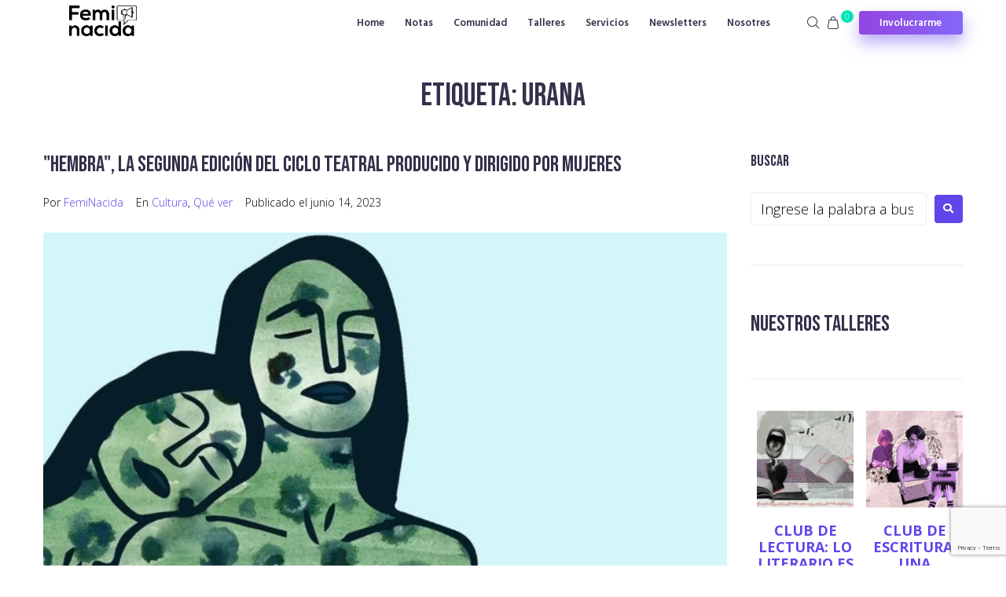

--- FILE ---
content_type: text/html; charset=utf-8
request_url: https://www.google.com/recaptcha/api2/anchor?ar=1&k=6LfeJhEoAAAAAATBmw9ytGQtb9y1lUe4KVIeAirD&co=aHR0cHM6Ly93d3cuZmVtaW5hY2lkYS5jb20uYXI6NDQz&hl=en&v=PoyoqOPhxBO7pBk68S4YbpHZ&size=invisible&anchor-ms=20000&execute-ms=30000&cb=l6z93nglhm6v
body_size: 48831
content:
<!DOCTYPE HTML><html dir="ltr" lang="en"><head><meta http-equiv="Content-Type" content="text/html; charset=UTF-8">
<meta http-equiv="X-UA-Compatible" content="IE=edge">
<title>reCAPTCHA</title>
<style type="text/css">
/* cyrillic-ext */
@font-face {
  font-family: 'Roboto';
  font-style: normal;
  font-weight: 400;
  font-stretch: 100%;
  src: url(//fonts.gstatic.com/s/roboto/v48/KFO7CnqEu92Fr1ME7kSn66aGLdTylUAMa3GUBHMdazTgWw.woff2) format('woff2');
  unicode-range: U+0460-052F, U+1C80-1C8A, U+20B4, U+2DE0-2DFF, U+A640-A69F, U+FE2E-FE2F;
}
/* cyrillic */
@font-face {
  font-family: 'Roboto';
  font-style: normal;
  font-weight: 400;
  font-stretch: 100%;
  src: url(//fonts.gstatic.com/s/roboto/v48/KFO7CnqEu92Fr1ME7kSn66aGLdTylUAMa3iUBHMdazTgWw.woff2) format('woff2');
  unicode-range: U+0301, U+0400-045F, U+0490-0491, U+04B0-04B1, U+2116;
}
/* greek-ext */
@font-face {
  font-family: 'Roboto';
  font-style: normal;
  font-weight: 400;
  font-stretch: 100%;
  src: url(//fonts.gstatic.com/s/roboto/v48/KFO7CnqEu92Fr1ME7kSn66aGLdTylUAMa3CUBHMdazTgWw.woff2) format('woff2');
  unicode-range: U+1F00-1FFF;
}
/* greek */
@font-face {
  font-family: 'Roboto';
  font-style: normal;
  font-weight: 400;
  font-stretch: 100%;
  src: url(//fonts.gstatic.com/s/roboto/v48/KFO7CnqEu92Fr1ME7kSn66aGLdTylUAMa3-UBHMdazTgWw.woff2) format('woff2');
  unicode-range: U+0370-0377, U+037A-037F, U+0384-038A, U+038C, U+038E-03A1, U+03A3-03FF;
}
/* math */
@font-face {
  font-family: 'Roboto';
  font-style: normal;
  font-weight: 400;
  font-stretch: 100%;
  src: url(//fonts.gstatic.com/s/roboto/v48/KFO7CnqEu92Fr1ME7kSn66aGLdTylUAMawCUBHMdazTgWw.woff2) format('woff2');
  unicode-range: U+0302-0303, U+0305, U+0307-0308, U+0310, U+0312, U+0315, U+031A, U+0326-0327, U+032C, U+032F-0330, U+0332-0333, U+0338, U+033A, U+0346, U+034D, U+0391-03A1, U+03A3-03A9, U+03B1-03C9, U+03D1, U+03D5-03D6, U+03F0-03F1, U+03F4-03F5, U+2016-2017, U+2034-2038, U+203C, U+2040, U+2043, U+2047, U+2050, U+2057, U+205F, U+2070-2071, U+2074-208E, U+2090-209C, U+20D0-20DC, U+20E1, U+20E5-20EF, U+2100-2112, U+2114-2115, U+2117-2121, U+2123-214F, U+2190, U+2192, U+2194-21AE, U+21B0-21E5, U+21F1-21F2, U+21F4-2211, U+2213-2214, U+2216-22FF, U+2308-230B, U+2310, U+2319, U+231C-2321, U+2336-237A, U+237C, U+2395, U+239B-23B7, U+23D0, U+23DC-23E1, U+2474-2475, U+25AF, U+25B3, U+25B7, U+25BD, U+25C1, U+25CA, U+25CC, U+25FB, U+266D-266F, U+27C0-27FF, U+2900-2AFF, U+2B0E-2B11, U+2B30-2B4C, U+2BFE, U+3030, U+FF5B, U+FF5D, U+1D400-1D7FF, U+1EE00-1EEFF;
}
/* symbols */
@font-face {
  font-family: 'Roboto';
  font-style: normal;
  font-weight: 400;
  font-stretch: 100%;
  src: url(//fonts.gstatic.com/s/roboto/v48/KFO7CnqEu92Fr1ME7kSn66aGLdTylUAMaxKUBHMdazTgWw.woff2) format('woff2');
  unicode-range: U+0001-000C, U+000E-001F, U+007F-009F, U+20DD-20E0, U+20E2-20E4, U+2150-218F, U+2190, U+2192, U+2194-2199, U+21AF, U+21E6-21F0, U+21F3, U+2218-2219, U+2299, U+22C4-22C6, U+2300-243F, U+2440-244A, U+2460-24FF, U+25A0-27BF, U+2800-28FF, U+2921-2922, U+2981, U+29BF, U+29EB, U+2B00-2BFF, U+4DC0-4DFF, U+FFF9-FFFB, U+10140-1018E, U+10190-1019C, U+101A0, U+101D0-101FD, U+102E0-102FB, U+10E60-10E7E, U+1D2C0-1D2D3, U+1D2E0-1D37F, U+1F000-1F0FF, U+1F100-1F1AD, U+1F1E6-1F1FF, U+1F30D-1F30F, U+1F315, U+1F31C, U+1F31E, U+1F320-1F32C, U+1F336, U+1F378, U+1F37D, U+1F382, U+1F393-1F39F, U+1F3A7-1F3A8, U+1F3AC-1F3AF, U+1F3C2, U+1F3C4-1F3C6, U+1F3CA-1F3CE, U+1F3D4-1F3E0, U+1F3ED, U+1F3F1-1F3F3, U+1F3F5-1F3F7, U+1F408, U+1F415, U+1F41F, U+1F426, U+1F43F, U+1F441-1F442, U+1F444, U+1F446-1F449, U+1F44C-1F44E, U+1F453, U+1F46A, U+1F47D, U+1F4A3, U+1F4B0, U+1F4B3, U+1F4B9, U+1F4BB, U+1F4BF, U+1F4C8-1F4CB, U+1F4D6, U+1F4DA, U+1F4DF, U+1F4E3-1F4E6, U+1F4EA-1F4ED, U+1F4F7, U+1F4F9-1F4FB, U+1F4FD-1F4FE, U+1F503, U+1F507-1F50B, U+1F50D, U+1F512-1F513, U+1F53E-1F54A, U+1F54F-1F5FA, U+1F610, U+1F650-1F67F, U+1F687, U+1F68D, U+1F691, U+1F694, U+1F698, U+1F6AD, U+1F6B2, U+1F6B9-1F6BA, U+1F6BC, U+1F6C6-1F6CF, U+1F6D3-1F6D7, U+1F6E0-1F6EA, U+1F6F0-1F6F3, U+1F6F7-1F6FC, U+1F700-1F7FF, U+1F800-1F80B, U+1F810-1F847, U+1F850-1F859, U+1F860-1F887, U+1F890-1F8AD, U+1F8B0-1F8BB, U+1F8C0-1F8C1, U+1F900-1F90B, U+1F93B, U+1F946, U+1F984, U+1F996, U+1F9E9, U+1FA00-1FA6F, U+1FA70-1FA7C, U+1FA80-1FA89, U+1FA8F-1FAC6, U+1FACE-1FADC, U+1FADF-1FAE9, U+1FAF0-1FAF8, U+1FB00-1FBFF;
}
/* vietnamese */
@font-face {
  font-family: 'Roboto';
  font-style: normal;
  font-weight: 400;
  font-stretch: 100%;
  src: url(//fonts.gstatic.com/s/roboto/v48/KFO7CnqEu92Fr1ME7kSn66aGLdTylUAMa3OUBHMdazTgWw.woff2) format('woff2');
  unicode-range: U+0102-0103, U+0110-0111, U+0128-0129, U+0168-0169, U+01A0-01A1, U+01AF-01B0, U+0300-0301, U+0303-0304, U+0308-0309, U+0323, U+0329, U+1EA0-1EF9, U+20AB;
}
/* latin-ext */
@font-face {
  font-family: 'Roboto';
  font-style: normal;
  font-weight: 400;
  font-stretch: 100%;
  src: url(//fonts.gstatic.com/s/roboto/v48/KFO7CnqEu92Fr1ME7kSn66aGLdTylUAMa3KUBHMdazTgWw.woff2) format('woff2');
  unicode-range: U+0100-02BA, U+02BD-02C5, U+02C7-02CC, U+02CE-02D7, U+02DD-02FF, U+0304, U+0308, U+0329, U+1D00-1DBF, U+1E00-1E9F, U+1EF2-1EFF, U+2020, U+20A0-20AB, U+20AD-20C0, U+2113, U+2C60-2C7F, U+A720-A7FF;
}
/* latin */
@font-face {
  font-family: 'Roboto';
  font-style: normal;
  font-weight: 400;
  font-stretch: 100%;
  src: url(//fonts.gstatic.com/s/roboto/v48/KFO7CnqEu92Fr1ME7kSn66aGLdTylUAMa3yUBHMdazQ.woff2) format('woff2');
  unicode-range: U+0000-00FF, U+0131, U+0152-0153, U+02BB-02BC, U+02C6, U+02DA, U+02DC, U+0304, U+0308, U+0329, U+2000-206F, U+20AC, U+2122, U+2191, U+2193, U+2212, U+2215, U+FEFF, U+FFFD;
}
/* cyrillic-ext */
@font-face {
  font-family: 'Roboto';
  font-style: normal;
  font-weight: 500;
  font-stretch: 100%;
  src: url(//fonts.gstatic.com/s/roboto/v48/KFO7CnqEu92Fr1ME7kSn66aGLdTylUAMa3GUBHMdazTgWw.woff2) format('woff2');
  unicode-range: U+0460-052F, U+1C80-1C8A, U+20B4, U+2DE0-2DFF, U+A640-A69F, U+FE2E-FE2F;
}
/* cyrillic */
@font-face {
  font-family: 'Roboto';
  font-style: normal;
  font-weight: 500;
  font-stretch: 100%;
  src: url(//fonts.gstatic.com/s/roboto/v48/KFO7CnqEu92Fr1ME7kSn66aGLdTylUAMa3iUBHMdazTgWw.woff2) format('woff2');
  unicode-range: U+0301, U+0400-045F, U+0490-0491, U+04B0-04B1, U+2116;
}
/* greek-ext */
@font-face {
  font-family: 'Roboto';
  font-style: normal;
  font-weight: 500;
  font-stretch: 100%;
  src: url(//fonts.gstatic.com/s/roboto/v48/KFO7CnqEu92Fr1ME7kSn66aGLdTylUAMa3CUBHMdazTgWw.woff2) format('woff2');
  unicode-range: U+1F00-1FFF;
}
/* greek */
@font-face {
  font-family: 'Roboto';
  font-style: normal;
  font-weight: 500;
  font-stretch: 100%;
  src: url(//fonts.gstatic.com/s/roboto/v48/KFO7CnqEu92Fr1ME7kSn66aGLdTylUAMa3-UBHMdazTgWw.woff2) format('woff2');
  unicode-range: U+0370-0377, U+037A-037F, U+0384-038A, U+038C, U+038E-03A1, U+03A3-03FF;
}
/* math */
@font-face {
  font-family: 'Roboto';
  font-style: normal;
  font-weight: 500;
  font-stretch: 100%;
  src: url(//fonts.gstatic.com/s/roboto/v48/KFO7CnqEu92Fr1ME7kSn66aGLdTylUAMawCUBHMdazTgWw.woff2) format('woff2');
  unicode-range: U+0302-0303, U+0305, U+0307-0308, U+0310, U+0312, U+0315, U+031A, U+0326-0327, U+032C, U+032F-0330, U+0332-0333, U+0338, U+033A, U+0346, U+034D, U+0391-03A1, U+03A3-03A9, U+03B1-03C9, U+03D1, U+03D5-03D6, U+03F0-03F1, U+03F4-03F5, U+2016-2017, U+2034-2038, U+203C, U+2040, U+2043, U+2047, U+2050, U+2057, U+205F, U+2070-2071, U+2074-208E, U+2090-209C, U+20D0-20DC, U+20E1, U+20E5-20EF, U+2100-2112, U+2114-2115, U+2117-2121, U+2123-214F, U+2190, U+2192, U+2194-21AE, U+21B0-21E5, U+21F1-21F2, U+21F4-2211, U+2213-2214, U+2216-22FF, U+2308-230B, U+2310, U+2319, U+231C-2321, U+2336-237A, U+237C, U+2395, U+239B-23B7, U+23D0, U+23DC-23E1, U+2474-2475, U+25AF, U+25B3, U+25B7, U+25BD, U+25C1, U+25CA, U+25CC, U+25FB, U+266D-266F, U+27C0-27FF, U+2900-2AFF, U+2B0E-2B11, U+2B30-2B4C, U+2BFE, U+3030, U+FF5B, U+FF5D, U+1D400-1D7FF, U+1EE00-1EEFF;
}
/* symbols */
@font-face {
  font-family: 'Roboto';
  font-style: normal;
  font-weight: 500;
  font-stretch: 100%;
  src: url(//fonts.gstatic.com/s/roboto/v48/KFO7CnqEu92Fr1ME7kSn66aGLdTylUAMaxKUBHMdazTgWw.woff2) format('woff2');
  unicode-range: U+0001-000C, U+000E-001F, U+007F-009F, U+20DD-20E0, U+20E2-20E4, U+2150-218F, U+2190, U+2192, U+2194-2199, U+21AF, U+21E6-21F0, U+21F3, U+2218-2219, U+2299, U+22C4-22C6, U+2300-243F, U+2440-244A, U+2460-24FF, U+25A0-27BF, U+2800-28FF, U+2921-2922, U+2981, U+29BF, U+29EB, U+2B00-2BFF, U+4DC0-4DFF, U+FFF9-FFFB, U+10140-1018E, U+10190-1019C, U+101A0, U+101D0-101FD, U+102E0-102FB, U+10E60-10E7E, U+1D2C0-1D2D3, U+1D2E0-1D37F, U+1F000-1F0FF, U+1F100-1F1AD, U+1F1E6-1F1FF, U+1F30D-1F30F, U+1F315, U+1F31C, U+1F31E, U+1F320-1F32C, U+1F336, U+1F378, U+1F37D, U+1F382, U+1F393-1F39F, U+1F3A7-1F3A8, U+1F3AC-1F3AF, U+1F3C2, U+1F3C4-1F3C6, U+1F3CA-1F3CE, U+1F3D4-1F3E0, U+1F3ED, U+1F3F1-1F3F3, U+1F3F5-1F3F7, U+1F408, U+1F415, U+1F41F, U+1F426, U+1F43F, U+1F441-1F442, U+1F444, U+1F446-1F449, U+1F44C-1F44E, U+1F453, U+1F46A, U+1F47D, U+1F4A3, U+1F4B0, U+1F4B3, U+1F4B9, U+1F4BB, U+1F4BF, U+1F4C8-1F4CB, U+1F4D6, U+1F4DA, U+1F4DF, U+1F4E3-1F4E6, U+1F4EA-1F4ED, U+1F4F7, U+1F4F9-1F4FB, U+1F4FD-1F4FE, U+1F503, U+1F507-1F50B, U+1F50D, U+1F512-1F513, U+1F53E-1F54A, U+1F54F-1F5FA, U+1F610, U+1F650-1F67F, U+1F687, U+1F68D, U+1F691, U+1F694, U+1F698, U+1F6AD, U+1F6B2, U+1F6B9-1F6BA, U+1F6BC, U+1F6C6-1F6CF, U+1F6D3-1F6D7, U+1F6E0-1F6EA, U+1F6F0-1F6F3, U+1F6F7-1F6FC, U+1F700-1F7FF, U+1F800-1F80B, U+1F810-1F847, U+1F850-1F859, U+1F860-1F887, U+1F890-1F8AD, U+1F8B0-1F8BB, U+1F8C0-1F8C1, U+1F900-1F90B, U+1F93B, U+1F946, U+1F984, U+1F996, U+1F9E9, U+1FA00-1FA6F, U+1FA70-1FA7C, U+1FA80-1FA89, U+1FA8F-1FAC6, U+1FACE-1FADC, U+1FADF-1FAE9, U+1FAF0-1FAF8, U+1FB00-1FBFF;
}
/* vietnamese */
@font-face {
  font-family: 'Roboto';
  font-style: normal;
  font-weight: 500;
  font-stretch: 100%;
  src: url(//fonts.gstatic.com/s/roboto/v48/KFO7CnqEu92Fr1ME7kSn66aGLdTylUAMa3OUBHMdazTgWw.woff2) format('woff2');
  unicode-range: U+0102-0103, U+0110-0111, U+0128-0129, U+0168-0169, U+01A0-01A1, U+01AF-01B0, U+0300-0301, U+0303-0304, U+0308-0309, U+0323, U+0329, U+1EA0-1EF9, U+20AB;
}
/* latin-ext */
@font-face {
  font-family: 'Roboto';
  font-style: normal;
  font-weight: 500;
  font-stretch: 100%;
  src: url(//fonts.gstatic.com/s/roboto/v48/KFO7CnqEu92Fr1ME7kSn66aGLdTylUAMa3KUBHMdazTgWw.woff2) format('woff2');
  unicode-range: U+0100-02BA, U+02BD-02C5, U+02C7-02CC, U+02CE-02D7, U+02DD-02FF, U+0304, U+0308, U+0329, U+1D00-1DBF, U+1E00-1E9F, U+1EF2-1EFF, U+2020, U+20A0-20AB, U+20AD-20C0, U+2113, U+2C60-2C7F, U+A720-A7FF;
}
/* latin */
@font-face {
  font-family: 'Roboto';
  font-style: normal;
  font-weight: 500;
  font-stretch: 100%;
  src: url(//fonts.gstatic.com/s/roboto/v48/KFO7CnqEu92Fr1ME7kSn66aGLdTylUAMa3yUBHMdazQ.woff2) format('woff2');
  unicode-range: U+0000-00FF, U+0131, U+0152-0153, U+02BB-02BC, U+02C6, U+02DA, U+02DC, U+0304, U+0308, U+0329, U+2000-206F, U+20AC, U+2122, U+2191, U+2193, U+2212, U+2215, U+FEFF, U+FFFD;
}
/* cyrillic-ext */
@font-face {
  font-family: 'Roboto';
  font-style: normal;
  font-weight: 900;
  font-stretch: 100%;
  src: url(//fonts.gstatic.com/s/roboto/v48/KFO7CnqEu92Fr1ME7kSn66aGLdTylUAMa3GUBHMdazTgWw.woff2) format('woff2');
  unicode-range: U+0460-052F, U+1C80-1C8A, U+20B4, U+2DE0-2DFF, U+A640-A69F, U+FE2E-FE2F;
}
/* cyrillic */
@font-face {
  font-family: 'Roboto';
  font-style: normal;
  font-weight: 900;
  font-stretch: 100%;
  src: url(//fonts.gstatic.com/s/roboto/v48/KFO7CnqEu92Fr1ME7kSn66aGLdTylUAMa3iUBHMdazTgWw.woff2) format('woff2');
  unicode-range: U+0301, U+0400-045F, U+0490-0491, U+04B0-04B1, U+2116;
}
/* greek-ext */
@font-face {
  font-family: 'Roboto';
  font-style: normal;
  font-weight: 900;
  font-stretch: 100%;
  src: url(//fonts.gstatic.com/s/roboto/v48/KFO7CnqEu92Fr1ME7kSn66aGLdTylUAMa3CUBHMdazTgWw.woff2) format('woff2');
  unicode-range: U+1F00-1FFF;
}
/* greek */
@font-face {
  font-family: 'Roboto';
  font-style: normal;
  font-weight: 900;
  font-stretch: 100%;
  src: url(//fonts.gstatic.com/s/roboto/v48/KFO7CnqEu92Fr1ME7kSn66aGLdTylUAMa3-UBHMdazTgWw.woff2) format('woff2');
  unicode-range: U+0370-0377, U+037A-037F, U+0384-038A, U+038C, U+038E-03A1, U+03A3-03FF;
}
/* math */
@font-face {
  font-family: 'Roboto';
  font-style: normal;
  font-weight: 900;
  font-stretch: 100%;
  src: url(//fonts.gstatic.com/s/roboto/v48/KFO7CnqEu92Fr1ME7kSn66aGLdTylUAMawCUBHMdazTgWw.woff2) format('woff2');
  unicode-range: U+0302-0303, U+0305, U+0307-0308, U+0310, U+0312, U+0315, U+031A, U+0326-0327, U+032C, U+032F-0330, U+0332-0333, U+0338, U+033A, U+0346, U+034D, U+0391-03A1, U+03A3-03A9, U+03B1-03C9, U+03D1, U+03D5-03D6, U+03F0-03F1, U+03F4-03F5, U+2016-2017, U+2034-2038, U+203C, U+2040, U+2043, U+2047, U+2050, U+2057, U+205F, U+2070-2071, U+2074-208E, U+2090-209C, U+20D0-20DC, U+20E1, U+20E5-20EF, U+2100-2112, U+2114-2115, U+2117-2121, U+2123-214F, U+2190, U+2192, U+2194-21AE, U+21B0-21E5, U+21F1-21F2, U+21F4-2211, U+2213-2214, U+2216-22FF, U+2308-230B, U+2310, U+2319, U+231C-2321, U+2336-237A, U+237C, U+2395, U+239B-23B7, U+23D0, U+23DC-23E1, U+2474-2475, U+25AF, U+25B3, U+25B7, U+25BD, U+25C1, U+25CA, U+25CC, U+25FB, U+266D-266F, U+27C0-27FF, U+2900-2AFF, U+2B0E-2B11, U+2B30-2B4C, U+2BFE, U+3030, U+FF5B, U+FF5D, U+1D400-1D7FF, U+1EE00-1EEFF;
}
/* symbols */
@font-face {
  font-family: 'Roboto';
  font-style: normal;
  font-weight: 900;
  font-stretch: 100%;
  src: url(//fonts.gstatic.com/s/roboto/v48/KFO7CnqEu92Fr1ME7kSn66aGLdTylUAMaxKUBHMdazTgWw.woff2) format('woff2');
  unicode-range: U+0001-000C, U+000E-001F, U+007F-009F, U+20DD-20E0, U+20E2-20E4, U+2150-218F, U+2190, U+2192, U+2194-2199, U+21AF, U+21E6-21F0, U+21F3, U+2218-2219, U+2299, U+22C4-22C6, U+2300-243F, U+2440-244A, U+2460-24FF, U+25A0-27BF, U+2800-28FF, U+2921-2922, U+2981, U+29BF, U+29EB, U+2B00-2BFF, U+4DC0-4DFF, U+FFF9-FFFB, U+10140-1018E, U+10190-1019C, U+101A0, U+101D0-101FD, U+102E0-102FB, U+10E60-10E7E, U+1D2C0-1D2D3, U+1D2E0-1D37F, U+1F000-1F0FF, U+1F100-1F1AD, U+1F1E6-1F1FF, U+1F30D-1F30F, U+1F315, U+1F31C, U+1F31E, U+1F320-1F32C, U+1F336, U+1F378, U+1F37D, U+1F382, U+1F393-1F39F, U+1F3A7-1F3A8, U+1F3AC-1F3AF, U+1F3C2, U+1F3C4-1F3C6, U+1F3CA-1F3CE, U+1F3D4-1F3E0, U+1F3ED, U+1F3F1-1F3F3, U+1F3F5-1F3F7, U+1F408, U+1F415, U+1F41F, U+1F426, U+1F43F, U+1F441-1F442, U+1F444, U+1F446-1F449, U+1F44C-1F44E, U+1F453, U+1F46A, U+1F47D, U+1F4A3, U+1F4B0, U+1F4B3, U+1F4B9, U+1F4BB, U+1F4BF, U+1F4C8-1F4CB, U+1F4D6, U+1F4DA, U+1F4DF, U+1F4E3-1F4E6, U+1F4EA-1F4ED, U+1F4F7, U+1F4F9-1F4FB, U+1F4FD-1F4FE, U+1F503, U+1F507-1F50B, U+1F50D, U+1F512-1F513, U+1F53E-1F54A, U+1F54F-1F5FA, U+1F610, U+1F650-1F67F, U+1F687, U+1F68D, U+1F691, U+1F694, U+1F698, U+1F6AD, U+1F6B2, U+1F6B9-1F6BA, U+1F6BC, U+1F6C6-1F6CF, U+1F6D3-1F6D7, U+1F6E0-1F6EA, U+1F6F0-1F6F3, U+1F6F7-1F6FC, U+1F700-1F7FF, U+1F800-1F80B, U+1F810-1F847, U+1F850-1F859, U+1F860-1F887, U+1F890-1F8AD, U+1F8B0-1F8BB, U+1F8C0-1F8C1, U+1F900-1F90B, U+1F93B, U+1F946, U+1F984, U+1F996, U+1F9E9, U+1FA00-1FA6F, U+1FA70-1FA7C, U+1FA80-1FA89, U+1FA8F-1FAC6, U+1FACE-1FADC, U+1FADF-1FAE9, U+1FAF0-1FAF8, U+1FB00-1FBFF;
}
/* vietnamese */
@font-face {
  font-family: 'Roboto';
  font-style: normal;
  font-weight: 900;
  font-stretch: 100%;
  src: url(//fonts.gstatic.com/s/roboto/v48/KFO7CnqEu92Fr1ME7kSn66aGLdTylUAMa3OUBHMdazTgWw.woff2) format('woff2');
  unicode-range: U+0102-0103, U+0110-0111, U+0128-0129, U+0168-0169, U+01A0-01A1, U+01AF-01B0, U+0300-0301, U+0303-0304, U+0308-0309, U+0323, U+0329, U+1EA0-1EF9, U+20AB;
}
/* latin-ext */
@font-face {
  font-family: 'Roboto';
  font-style: normal;
  font-weight: 900;
  font-stretch: 100%;
  src: url(//fonts.gstatic.com/s/roboto/v48/KFO7CnqEu92Fr1ME7kSn66aGLdTylUAMa3KUBHMdazTgWw.woff2) format('woff2');
  unicode-range: U+0100-02BA, U+02BD-02C5, U+02C7-02CC, U+02CE-02D7, U+02DD-02FF, U+0304, U+0308, U+0329, U+1D00-1DBF, U+1E00-1E9F, U+1EF2-1EFF, U+2020, U+20A0-20AB, U+20AD-20C0, U+2113, U+2C60-2C7F, U+A720-A7FF;
}
/* latin */
@font-face {
  font-family: 'Roboto';
  font-style: normal;
  font-weight: 900;
  font-stretch: 100%;
  src: url(//fonts.gstatic.com/s/roboto/v48/KFO7CnqEu92Fr1ME7kSn66aGLdTylUAMa3yUBHMdazQ.woff2) format('woff2');
  unicode-range: U+0000-00FF, U+0131, U+0152-0153, U+02BB-02BC, U+02C6, U+02DA, U+02DC, U+0304, U+0308, U+0329, U+2000-206F, U+20AC, U+2122, U+2191, U+2193, U+2212, U+2215, U+FEFF, U+FFFD;
}

</style>
<link rel="stylesheet" type="text/css" href="https://www.gstatic.com/recaptcha/releases/PoyoqOPhxBO7pBk68S4YbpHZ/styles__ltr.css">
<script nonce="7Q9spIWGbw6mvtqUpotTBg" type="text/javascript">window['__recaptcha_api'] = 'https://www.google.com/recaptcha/api2/';</script>
<script type="text/javascript" src="https://www.gstatic.com/recaptcha/releases/PoyoqOPhxBO7pBk68S4YbpHZ/recaptcha__en.js" nonce="7Q9spIWGbw6mvtqUpotTBg">
      
    </script></head>
<body><div id="rc-anchor-alert" class="rc-anchor-alert"></div>
<input type="hidden" id="recaptcha-token" value="[base64]">
<script type="text/javascript" nonce="7Q9spIWGbw6mvtqUpotTBg">
      recaptcha.anchor.Main.init("[\x22ainput\x22,[\x22bgdata\x22,\x22\x22,\[base64]/[base64]/[base64]/ZyhXLGgpOnEoW04sMjEsbF0sVywwKSxoKSxmYWxzZSxmYWxzZSl9Y2F0Y2goayl7RygzNTgsVyk/[base64]/[base64]/[base64]/[base64]/[base64]/[base64]/[base64]/bmV3IEJbT10oRFswXSk6dz09Mj9uZXcgQltPXShEWzBdLERbMV0pOnc9PTM/bmV3IEJbT10oRFswXSxEWzFdLERbMl0pOnc9PTQ/[base64]/[base64]/[base64]/[base64]/[base64]\\u003d\x22,\[base64]\\u003d\\u003d\x22,\x22KhAYw43Cm0/[base64]/wo1rW2w3MsO4w5nDjsO/[base64]/DlcKzSAfDlwUCQ2hzCQIJwrdrwpkhwrVYw4twJzrCphDCusKqwpsTw4dsw5fCk0wOw5bCpRzDhcKKw4rCmUTDuR3CosO5BTF3LcOXw5p2wpzCpcOwwqIjwqZ2w6sVWMOhwpbDpcKQGULCjsO3wr0Sw67DiT45w57Dj8K0GUojUR/CviNDR8OhS2zDj8KOwrzCkBfCv8OIw4DCtMKMwoIcY8Kgd8KWJsOtwrrDtHpowoRWwp3Cg3kzNMK+d8KHXCbCoFUpKMKFwqrDtcO1DiM1M13CpGPCimbCiV8AK8OyTsO7R2fCpHrDuS/DsFXDiMOkTsO2wrLCs8OywoFoMAbDq8OCAMO/wp/Co8K/HcKbVSZvTFDDv8OUAcOvClwWw6xzw4vDqyo6w7PDssKuwr0Fw5QwWkQnHgxBwq5xwpnCi2srTcKUw7TCvSIwMhrDjhVBEMKAZcOHbzXDusOiwoAcFcKbPiFhw78jw5/DvcOuFTfDvFnDncKDEXYQw7DCrcKRw4vCn8OowpHCr3EfwovCmxXCm8OJBHZneTkEwrHCl8O0w4bCjsKmw5E7fSpjWWcywoPCm3LDgkrCqMO0w6/DhsKlR2bDgmXCqcOgw5rDhcK2wo86HQXCiAobPS7Cr8O7O3XCg1jCusOfwq3CsGsXaThIw4rDsXXCpDxXPWRow4TDvjJhSTBpLMKdYsOxBhvDnsK5fMO7w6EAXHRswo/CpcOFL8KwLjoHEcO1w7LCnTLCrUo1woDDocOIwonCn8Olw5jCvMKWwrM+w5HCtsKxPcKswrTCrRdwwogPTXrCgsKuw63Dm8K3OMOebW3Du8OkXz/DuFrDqsK/w5orAcKhw7/DglrCqsK/dQlsPsKKY8O6wq3Dq8KrwrYWwqrDtF4gw5zDosK1w4haG8OuecKtYnDCusKEJ8KSwpopCGkmR8Klw7JowpRXLsKnBMO9w4fCjA3CiMKDLsOcRFvDlcOuX8KuOMO4w4V6woDCjcOjWRsbMMOydik1w7tWwpt+cRAvX8OnQwdmc8K2OmTDqWjCpcK0w5xRw5/CpsKYw5PDicK0U0stwpVYcsKzLhXDoMKpwoBvRQduwq/[base64]/[base64]/[base64]/Do3wFBEc8wqkVIyvDtcK2w4Yswo0Gw7EBw7HDj8K6MwcNw5xxw5DCjUTDh8O7EsOWF8OdwqTDtMOeTwA7wolNfX44X8K0w5vCtzvDt8K/woUbesKlIRw/w7vDmFDDiCDCgFzCocOHwp5XccOswo7CpMKQZsKowp9rw4PCnkzDlMOKW8K4wrEqwrN5eWw4wqfCo8OZZE9HwpVFw4XCi2tvw4wILi4Yw74ow7PDn8O8EmYLaSXDm8OlwoFDcsKiwq7DvcOcJ8KRUcOnMcKbOB/[base64]/wp7CmS5qw7LCqcOmwpR/w6PCs8KzMDDCmsONT1Uyw5TCvMK9w6wTwr4Aw7bCmSFVwo3Dul1Qw5/CkcOgE8Kkwq0dc8K/wrFzw54/[base64]/DkcKfwp9awqIzA8OJacKDw4LDssKQeADCoMOXw5XClcOiADvCt37Dui9VwroAw7PCtcOAdGPDrB/Cj8OHOC3CisOzwotKL8Onwosyw4EYRhshT8KyCl7Cp8OZw4xrw4zCqsKqw6MXJCzCjV/CsTBbw7UlwoBHMgkLw4B4QRzDpwgkw6rDisK/aDZvw5NBw4V0w4fDkALCoGXCk8Oaw7bChcKWNwoZbcOuwpPDrRDDlxYdD8OMFcOJw4cqWsK4wpLCu8Kfw6XCrcOnTlBWLTXClkHCusOpw77Cg1BKwp3ClcKEIyjCsMKFAsKrM8OLwqnCig3CvgE+N3LClzQ4wq/CnnFSP8KtSsKuemfCklnCp3VJUsO9McK/wrbCtDhww5zDtcKqwrosJgvCmj0qGxTDrjgCwqPDv37CjUTCszZswoUMwoTCv2BMGGQNasKkOjMmLcOuw4MLwoMwwpRUwoQUMw/[base64]/DvcKUwr/[base64]/CuiLCunhywqRPwocnLcO1Y2MzwojCl8OMwrfDgcOVwqjDu8OHD8KCZ8KswrjCmMObwqvCqMKGJMO1wosXw4VGacOSwrDCg8Krw4bDvcKjwoLCtyFBwrnCm1tXJAbCriHCojAXwobCoMO2XcO/wqTDhsK3w7YSX0LCjTHDosKBwrXCp24nwqYmA8OpwqLCjMO3w6PDl8KMfsOuOMKnwoPDv8Omw6fDmCbDsEVjw7TDggLDkVoBw7rDpU1VwpXDml9hwp/CrkDDqWnDjMOONcO6DcKdZMK2w6BqwrvDi1jCl8OKw7oMw5sXPhMpwrheFmx4w6c7wotlw7wrw5fCgsOocsKEwqDDqcKXH8OtJENRAMKIMkvDjmvDsSDCtcKPAMK1CMO/wpAyw6XCq0/ChcOdwrvDhMOEb2R2wr8TworDnMKawqYLMWZ+W8KlNCDCucOhI3zDkcK+RsKQa1TDhzksasKtw5jCojTDhcOwQUocwqUkw5QYwqApXkIJwq4tw4/DtDUFNcOPYMK9wr1pS2MoB0vCoB0Gwq3Du3/DqsKUbVvDgsOtKMOEw7DDh8O8H8O4EcOMXVnCscOjLg4Uw5dzcsKCYcKswoTDhmYNJWLDmhkiw49pwrAJTyMOMcOEV8KFwpoGw4wyw7UFbMKVwpxhw4BgYsK6CsKRwrYXw5XDvsOABxMMOTfCnsO3worDtMOpw6/[base64]/CvcK1wr3ClHhCfsO+w5cSClE8flPCn8OuSEvDucK0wolIw6sRbnvDoDUGwqHDm8K/w4TClcKHw4trVCYGAWULQhvDvMOUSEdyw7TCvR7Dg0s5wosOwpMRwqXDmsO6wogHw7vCn8K9woTDhyrDhGDDsmlFw7RoOWjCkMO2w6TClMKlw73Cg8O/[base64]/CvCxFw7fCoizDucO7w7nCjkQKw4Z2w7Z1w5vCh2/[base64]/CmMOARkbDn8KBw5wkc8KeXMKawq0/XkzDhsKqw47DgSzCiMK/w7HCpHbDkcOKwpcwDFphHVgzwpnDrsOlTwTDoik/ZcOiwrVGw7gNwr1xWGrChcO5H17CvsKtEsOxw7LDqwo/w4PDpl52wp1WwpDDmyvDscOpwpd8NcKwwoHDr8O1w5/Cs8O7wq5BOhfDkARSeMOewqzDo8KGw77DpcKYw6rCr8K6McOIaEDCqsOcwohEE35cdsOSNE/[base64]/[base64]/w6HDhsOHwrQjU8O4IjHDsloFwqLCusKDMUvDuhNHw6J/Si9BdEbChcO4QDEjw5B0woEEWDBfTk8uw6DDjMKZwqI1wqI3My8vJcK4PjxiLMO8wp3CqsO6QMOccsKpw7HChMO1e8OnMsKQwpANwp44w53CpMKXw4JiwrVkw6XChsKWJcKiGsKZRRbDmsOPw6khDAfCgcONHy/DgDjDq3TCkUsSIBPCg1fDpkMXeUBdEcORN8OWw4xrIDHCpB5iEsK8d2RZwooBw6TDksKGL8KiwpjDtcKFwrlSwrlcJ8K+eGfDv8OsZMOhw5bDq07ClsOdwp82GcO9MhvCiMOjDlZjV8OCw5rCnkbDqcOLBQQIw4XDvmTCl8KOwrjCocOXTAzDr8KPw6/CpHnClGUaw7jDn8Kwwr0ww7E6wq/CvMKBwpPDrFPCgcOCw5rDolRZwqZ+w5oqw5zDr8KGTsKEw4h0I8OTYsOqUgzCmcKVwqoQw4nDlT7CiGoBWRfDjTYIwp3Dqy47by/DhS/CuMOWe8KRwowkfRLDhcKybmY9w4vDv8O5w4bCksKWVcOCwrhEEmvCtsO3blEww5bClUDCh8Kfw5DDpEXDlWPDgMKpTnAxLMOIw6FdVVLDmsKMwogNIk/[base64]/[base64]/QQ3CkxZ9w4o7acOvZsO9fcKjwqxOA8KfUMKHw6/CocOhT8Knw4XCtjg3XTvChjPDg1zCrMKCwppywpsUwpwGNcK2w7FKw5x+O3TCp8OGwrXCnsOmwrzDtcOLwqzDiWzDn8KOw4pUw6orw7DDjBLCoxzCph0jcsOTw6Fvw7/DtBbDlW/Cnw40Kl3Cjk/Do3wRw6IEW2XCucO0w7XDqsOSwrpvXMOjKsOkJ8OSXcKlw5QJw54vFMOww4waw4XDllMRLMOpBcOiXcKBChzCssKUEhnCk8KLworCtUbCglMsZcOCwr/CtwQGUix/w7vCtcO/wqYIw7MYwq/CsG4vw43Dr8Owwq8qPFrDj8KgD2ZfMlbDrcK+w7Eyw6YqHMKGbTvCp245EMKtw4LDrBRiLntXw7DCkDwlwoMkw5vDgljDvFo4MsKIUQXCoMKRw68ZWA3DgDTCrjYUwp/DvsKTecOQwpxmw6XCm8KbIHUoRcKTw6jCscKCNcOVZwvDlEo7dMKHw4LCkQx8w7EswpwDV1TDhcOlWw/[base64]/DljALw7fDrWxdesONwrpKMzrDn1lyw5LDicODwqEAwq0WwoPDhcO9woZgD1bCkDpNwpd2w7DCp8OSasKVw7/DmcKOJTldw7t3NsKOBSjDvVYzW1TCscO0EFLCqMKnw6/DoTd4wpLCgMOPwrIAw7TDh8OPw4HCrsOeFsKaehJ2fMOswrwuG3zCpMOrwrbCv0HCusOTw4/Cq8KsZUBLQCHCpDnCvcK+EyDClDnDiBPDlcO5w4hDwqBQwrvCicKSwr7CucKmdlzDr8OTw6NFDlgXwrMnIMKlMMKKJsOaw5JQwrTDucOQw7xRdsKSwpvDqj8DwpnDkMOIAcKSw7doLcOzQcKqLcOMYcOpw6zDvn3DqMKCEMOEexPClFzDunw4w5pIw4DCrS/ClXjCucK5a8OfVxvDq8OVL8K2eMOyMV/ChsOpwqbCoUJvCcKiG8K6w5jCgybDv8OZw47CrMKBXMO8w4LDo8O0wrLDqRYTDsO0YsOmBlg9QsOlZzvDkzvDqcK9csKNXMKSwrDClMO/LAHCvMKEwprCuxd/[base64]/[base64]/DscOidMOdwoFFUsKHY1fCj8KUwr/CqxvCkD8Lwr8QOmFPwozCuS1nw4ZMw5/Co8Khw6rDt8O7EkZmwrJswrB7BsKgYWrCgAnClCdDw7HCuMKnMsKpeil2wq1PwrvCkx8RdD0dKTZ9wovCh8KoDcKJwrHCjcKuBSkEKxppGCDDuyDDpMOpQXTDjsOFGsK1V8OJwoMCwr46woHCrm9PCcOrwowzfcOww5/Cn8OSP8KrcTvCqMKobRPDhcOpHsOHwpXDihnCs8KWw5jDqn3DgD7Cg0jCtBITwr9Xw5NhY8OXwoAfYAlHwo/DgAbDh8OrS8OtPHLDhsO8w5XCpDsrwp8FQ8O1w4sbw5R1BMKKZMKlwrdNezAmOMOZwoRdC8KdwofClMOiAMOgRsOswoPDq0wqOVQtw7N6UFbDtQ3DkE9owrXDkUNkeMOyw7rClcOsw4Fhw5/CoRJFEsKUDMKEwrJJwq/Dj8O/wqXDoMK+w6jClcOsai/DiSpATcKhA3gjZ8KLNMKQwqbCnMOzSAnCrC/DkgPCm090wotWwo4rGsOGw7LDg0EHMn5jw5wOHD9CwozCrFFyw7wFw6Nswp5aB8ODbFA1wpXDpWXCusOOwqnCjcOrw5ASHw3DtUwvw5DDpsKowrd2w5kbwozDsjjDnkPCicKnQ8KLwoxOeBwpacO/VMKScSZQf2BTWMOPFMOCScOSw4BAEwRzw5jCssOkUMOeLsObwp7DtMKbw6jCiQ3Dv3YaeMOYD8KkGMORUcOeC8KrwoU6wpp9woXDmMO2RThRcsKFw7jCp2zDi1FmH8KfLzofJmPDnEc7GlrDiArDusOVw7HCpxh7wpfCh30WBn9DSMK2wqBpw5BGw4FjJ0/[base64]/CpSTDgMOLOQbDtHoPwpxVLcKUwrU1w7djVcKqMsO9NgEYFTwtw5o5w4TDjEPDhgI9wrjDhcOHVlwgWsOiw6fCl0sawpEfJcOvworCnsOKwq/DrHTCiSUYYn0CBMKKHsKeOsOsUsKJwqE9w5xZw6AOfMOPw5FiH8OKanZvXcOkwpI/w7fCmT4zXTp7wpFjwqvCjwJuwoTCu8O4GTVYL8KNGhHCih7CsMKrdMOLKUbDhEfChsKLcMKswqRVwqbCscKMDGDCmcOyTWwrw75QbhbCrk/Dmj7Cg2zDqi02w4p9w7cJw5Mnw45tw5jCr8OmEMOjSsKvw5rCjMOFwrdZXMOmKBnCmcK+w5zClMKJwqUQZmDDm1XDqcODMBBcw4nDjsKvTA7CqFbCtC1xw5HDuMOcdk8TQGM8w5sQw7rCtGU+w5R2K8OHwqQ2woxMwo3CiFF/w7ZowoXDvGVzBsKbC8OXMnbDq10ECcODwoIkwpbCjDgMwq1uwplraMKJw4oXw5TDk8KIw74hSQ7DpnLCscKuQXLCnsOFBmvCrcKJwpoDX2B+NiRAwqgaacKXQ2FUSykfYcOjdsKQwq0TMizDiGpFw5Yzw4wCw6/DiFHDosOGU3ZnHMKpFEYMH2PDlG5HO8K5w5AoW8KSYxfCiS4OdAHDi8Ogw7HDg8Kcw7DDtmbDkMOMAW7Cm8Opw5TDhsK4w7p7JHcUwrNHDMK5wr1/w7QsB8OBK3TDj8K6w4zChMOrw5LDiRVQw6sOGsOuw5TDjyrDocO3PMO4w6Niw4Mtw6lAwpVTZwjDiwwvw4kjc8O6w4piMMKaPMOZFh9tw4fDjiDCtn/CpFjDuEzCiUjDnH4icBbCgl/DlBUYSMOIw5hQwq13wo4vw5ddw55+f8KmKz3DoRB/CsOCw4Ipc1VlwolfFMKKw610w5DCm8OswrlIIcOgwo0lF8Kswo/Dr8Kmw6jChDhFwpTCsRASNsKaJsKNZMKgw4dswoQ6w4tdQF/DtMOeA1vCtcKEFkxgwp/DhBMUWCfDm8OZw6wDw6kZNy8sbsKOwprCi3jDiMOINcK9HMKGWMOibk/[base64]/Dm8K+w73DosOgw6FPIMOcUm08a8Opc0JxGBVQw4vDiwE+wqhNwrYUw73DgQwUwp3CnihrwqphwqxXYA7DtcK/wqtCw7NqFTxuwrNvw5/CjMOgHBgWVWfDsU/[base64]/Du8O3w7PCscOsIkENA8K0I0rDlTLCi1pIwpjCoMO0wrHDniXCl8KweAfCmcKLw6HCpcKpaDHChQLDhHUXw7jDkcKFe8OURcKBw64CwrHDgsOcwrEAw7zCrMKaw5nDjhfDl3R5csOZwrgWG1DCj8Kww4jCmMK0wqfChlHDs8KBw7fCpAXDg8Kdw6/Cn8KfwrBoMSdML8OtwpA2wr5dJMODKzUaWcKIQUrDhsK2CcKtw4LChjnCiCJ9YEtswqfDtzMHBk/CtsKDbSPDgMObwopyZFfDuT/[base64]/CjgU9w6BiasKZwr/[base64]/CkcK2EcKYXTXCt8KKEWHCjcOiwpt3dyE3w68WCkhwVcO/wq95w5nCqMOAw7xRDTPCnEAfwqtSw5gqwpMcwqQ9wpbCv8Oew7InVcKqRAvDrMK2woxuwqrChFTDqcO4wr0KAmpAw6vDtsKyw4FtICp2w5nCknjChsOfX8Kow53ChXZ7wohmw74zwoPCnMKfw7pQS3HDhHbDjA/CmcKSdsKywosMw4nDucOKKCvClmDCn0/Dj1zCoMOOTcOiesKTXn3Dm8KTw6DCqcOXXsKqw5jDp8OFSsKXOsKbAcOVw6NzYMOdOsOOw6/CkMKHwpgDwrNjwoMVw4QTw5DDkMKHw5rCqcKQRS8MZR8IQHNvwokkw5LDr8Ohw5fCuF7Cp8OVZx8DwrxzfFcJw41/SGjDhG7CnAs/[base64]/wqMYVkPDtMKNw4lGwpnCqVrDqz3Dk8Okw7rChhDCuMK5YsOYw5ILwrvCv20aUQ0vI8OlPC4eTcOpWcKfOifCu03CnMKkNigRwoBLw64CwojCgcO0CUpOGMORw5jCizzDkB/Cu8K1wqrClXZdeBIMwo4nwoPDoEPDkx/CsApQw7PCnG/DsnDCqQTDpsOHw506wrluO2jDmcO3wocXw7A6HsKCw4rDnMOBw7LClxNcwqTCtMKhAcOdwrLCjcKEw75ewpTCs8Kiw6IAwoXCscO6w7FYw5rCs2A9wq3Cj8K3w4ZQw7AywqQtA8OpWxDDsFTDqcKHw5sfwp3CtcKqc1/DpMOhwrHDiWk7LMKIw7suwq7CoMKZKsKBHTfDhhzCjAPCjGd6OMOXfSjCvMOywoc1wrowVsKxwpbCkynDjsOpEn/[base64]/DsxTDnsOgw740DxhswoQABcOMw4HDmDrDqHPCuybCscOuw79zwqjDjsKZwrzDrmJhecKSwpjDosKbw48pPk7Cs8O2wrcUAsKpw5nCosK+w6/DscKJw6DCnxXDhMKLwpVGw6t6w6wrDcORcMKowo5oFMKzw6jCpcOsw68fbRwuewHCqETCu1bDhxPCnk4pVsKLbcOzY8KUZiF3w4oTKh/[base64]/CnwjCoMKXwotpw43CtcOYfsOswqlmw79JwrbDl1vDg8OtHHzDgsKUw67DqsOKRcKsw5gxwrwtblMlCiRiO0HClm5bwq8Qw7fCisKIw6fDrcO5D8Kywq0ASMKZQ8Kkw6jCqHEJEwrCvCvDoAbCiMKkw6HDgMOjwo9Qw4kKXh3DsgvCvg/CpAjDl8Orwot0HsKYwpB7a8KhZ8OpIsO9w5HCvsKiw6tNwrQNw7LDniotw6AnwoPDqwNfdsOhQsO0w73DtcOqZhs1wovDnxtQZT0cJnTDiMOoTcKGfnMSfMOaAcKjwpDDicKCw7jChsKxZ0nCjsOKRcOnw4PDnsO4YnrDtVskw5nDiMKIYg/CosOww4DDtE/CmMKkWMOZScO6QcKDw4/DhcOKOMOPw45Rw5deOcOMwr1cwqswQE9PwrhxwpbDscOOwrsowqDCocOww7hUw5LDjCbDisOZw4nCsEQLRsOTw6PDh24bw5txUMKqw6IqW8OzFgl8wqlFSsORTRBcw4pKw65lwooCdmNZTwHDgcOTAQnDj0hxw5TDrcKuwrLDhR/[base64]/DqMKFesOjMDHDmQEKw7oZwpA5HMOIDcOvw4/CocOgwpp6LgBbQV/[base64]/CgcOzN8KdGHzCk8OWwpMEwrJZOsK9w73Dli8sw5DCssO7dXnDtBIfwpIRw5jDmMO6woUuw5/DlAMSw6cbwpoIQk3DlcOoIcOwZ8KtG8KjVcKODFtnUiBUaF/ChMO6wo3CgHVcw6M9wofDksKFLMKSwojCrXUiwr96WX7DhibDngk0w7cEEDXDrDA+wq5Uwr18Q8KZNH53wrIrdsKtal1jw4Y3w6PDi0FJw410wqFGw7/DrwtKJjBiG8KAasKCaMKqU1tQRsOdwqbDqsONw4A/SMKhLsKowoPDl8OAC8KAw6XCjnsmI8KcZDcwcsKBw5d8YHnCocKswrhdZ1ZjwpdWYcO/woBuZcOUwp/[base64]/DhcOpUcOkwqnCvMODwqJSwpxDwqDDisO6wqwVwp5mwo7Dt8OKAMO2T8KVYG0JN8OHw5fCmMOQFMKMworClwfDksOKRBDDuMKnEBVkw6Z7UsOHGcOJAcO1ZcKew7/DmzFgwqVMw44owoFkw6/ChMKKw4rDskfDlXvDhm5mTsOCSMOcwqo+woHDgyfCp8OFasKVwpsJUS9nw7pxwo59asKlw7oyHCNuw7vCknY8RcOOcWHChl5bwr4hMAvDpsOSd8OiwqPCnE4/w7zCpcKeXRDDjRZyw7scEMK0R8OZGylGH8K6w7LDlsO+GwhHTx5iwonClw3Cn0DDoMOkRQ0nRcKuRcOywrZnC8O1w5XClAHDuirChhLCqUJYwptISnNTw6bCpsKdcgbDrcOMw5jCoCpZwoY7w5XDpg7CucKSKcKTwrHDgcKrwofClT/DtcOqwrtlQgHCjMKJwoHDumtiw4FJPD3DgydxScO3w4zDlXhWw49cHHvCpcKLcmRCTXsjw5LCocOMbUHDpTcnwrI9w57ClMODTcKEC8Kbw7hSwrFOM8KiwozCmMKMcibDkHjDqhkQwojClWBVCMKKcSxMGHFPwp/Cm8KdLWxOfDfCs8KDwqJ4w7jCpcK6VcO5RsO7w4rCqQxlCEHCqQA3wq4Xw7bDjsO0CBZgw6/Clm9ewr7DscOREcOyU8K0Wxsuw4HDjS3Cs2jCvWQtXsKTw7FwVwAMwpN8OirDpCs1b8KDwo7CoR51w6/DhybCi8Orwp3DqhPDlcKHEMKKw5HCvQHDgMO+wojCll7CmQVHwoojwpNJNW/CjMKiw4HDpsOgDcO+HgHCusOuSwIqw5QgSB/[base64]/[base64]/CusKpw6kJwqfCocKUBXoSwqNdazV4wql7EMOfwrFRWMOswpvCpXNgwqXDvsOYw4RiJAVFZMOBSwM4wq8qPMOXw7LCg8KSwpMNwozDjDB3w4oLw4ZcYR5fG8OPCFvDkC/CksOPwocIw552wo5pf3pIPcK1Jl7Cp8Kna8OUEUJVHwTDqHxFwq3DjwBuWcKOwoNHwpxywp4Bwp1GJF8mM8KmecOvw44jw7llw5rCtsK2LsKCw5RlFEhWTsKGwqJ5Ew82dxgiwpLDhsKMDsKzIcOlTjLCjQfDqsOrK8KxGmZXw7TDsMO4ZcO/wpk9LsKtHm7CssObw6DCimLCmwtbw6HDlsOfw7AjaVBpKMONDhbClkPCgVsDwrbDi8OCw77DhivDnQZePShhfMKqwosLIsKfw61GwrliGMKZwp3DqsK1w4xxw6HCnh9CTEnDsMOVwpheUcKDw6HDm8KQwq7Ckxorwqk4RS4FWXUVw4h/wpZww5xTOMKqNMODw6LDoUBiJ8OMw43DuMO4JANIw4LCvA3DlUrDqjrCmMK0fSxbC8KNU8Kyw70cw6XCvSbCmcK6w5HCksOWw4oVfGsYSMOHQjjCpcOlMi00w7UGw7LDqMOYw6LDpcOgwp7CuWlGw6/CssKOwpFdwr3DmSd2wrjDhsK4w6FKwpgIKsKHP8Opw6/DjWB9QytbwrXDnMKiwqnCuVLDvQjDvgTCsV3CpxjDg00gwqNQQwHCjcObw4rDjsKNw4ZkF2/DjsKCw4HDixpJIMKqwp7CuQBxw6BFJQtxwosgNTXDglMDwqkucwIgwpvCl0VuwoZBIsOsUEHDmCDClMKIw4zCjcOcZsKDwo56wp3CpMKbwqtaGMO2wpjCqMOPAcK8WTHDl8KMIxrDgERPacKXwpXCucOkSsKpScKDwpHCj2/DnRXCuTzCiV3CrsOdDG8sw6Zsw7bDh8KKK23Dr17CkCZxw5bCusKNbMKKwp0YwqFnwqfCs8OpesOUIEPClMK8w7DDlxLCpmvDrMK3w5J0BsO/S1M/WcK0M8KjLsKeG3MNIcKcwp8sH1jCi8KYQMOlw4pbwpQUT1s5w4dVwqLDlcKmLsK0wplLw4HDh8Kmw5LDimgVBcKLwq3DhQzDnsO9w70AwoMqwr/Cu8Ouw5/Crxtlw6hZwrtdwprCowfDlyZER1liGcKVwrsWQcOlw5fCiEbDocO8w55iTsOBZ1nCl8KoODwSUyt8w7hKwodGMFvDmcOuJ1TDvMKKc0M6wp4wA8OWw4zDlT3CuQTDig7Dj8Kuw5rCk8OpZcODRW/DiStKwoF1dMKhw60aw4Q2JcOzLB3DtcKaQsKGw7rDlMK8GWsGDMK1wrLDujBQwpHDlBzCtMOIHcKBSQ3DokbDoGbCgsK/[base64]/w4AvI8OPw7DCr0A9wpDCpsOhc8O6wpDCvCjDp15Bw7wkw5Igwo16wrcYw7lRScK1FMK1w7rDvMK7GcKqJifDjQgwbMOywq/DqMOPw49tV8OzPsOMwrTDhcO+f29rwrnCklbDu8OyLMOxwq7Cmz/CmQpYbcOJEiR2HcOKw6BIw70cwp/CssOuKSdEw6vCmgPCtsKmSBVXw5fCl2HCp8Ozwr3Dv1zCqBQXHFDCgAQyCMKtwoPClgrDpcOGByjCqDNXJGx4dcK9BEnDvsO8wqhEwq0Kw4EDKsKKwrrCsMOuworCsGDCilx7CMKiIMORPXjClMKRQwQtTMORenxdMz/DkMOfwp/[base64]/[base64]/dS3CgD0YYcODw6xeCSZqeUZTbkF3N2nCk1/CpMKKDhnDoA3DrRrCgETDlgHDhBzCjynDhcOyKMK6HW7DnsOUW1cjMwVCVhbCt0U3ZyNVUcKCw7fDvcOhYcOVb8OOPsOUfzY5Imh3w6zDhMOeGEN3wo3DolXCvcODw4LDuFnCnG8aw5d3wqsrNMK0wpvDmHZ1wq/Dnn3ChMKaA8OGw48MDcKcVS5wKsKjw4VjwrTCmyjDlsOTw7/DrsKZwqtDwp3CkErDtsKXN8K0w4zCnsOVwpnCj1vCqlN7WV/CqG8Ow4sOw5jCiz3CjcKdw67Dg2YyPcKGw4XDksKHC8Ojwq1dw73CqMOvwq/Dp8KHwqLCq8OEaQItSBQ5w51XdsOMDsKYdgp8emJ3w5DDvcKNwop5wrTCqzpSwp9FwrrCvhvCoDdOwrfCmSbCsMKqeQZ/fUfCtMKZK8KkwqEFcMO5wqjCv27DisKMXsOpQwzDlBNcwozCpR7Cl3wMRMKSwrPDkSbCvMK2AcKvbTYyRMO0w6oHJC/CvwjChFhWGsOmPcOkw4bDoAfDu8OrXyDDjQLDm0IkX8KqwpvDmijCuRXClnbDmlbDlVnCuh1gIwTChsOjLcKowp/[base64]/wpUMS0g0wp1Vwp7Cm8OnPcOGw4nCpyrDknYpR1/[base64]/DjMOTRsOwJWTDs8KFw6XDmg8CwrglFjIOw6QjccOjFsOBw5puAQB1woNAMiXCoks+McOYSUwJfsK5w6nCmgpSR8KSVcKDEcO7KDjCtFLDmcOawrLCusK1wq/CoMOSZMKBwqwhdsKmw5YNwrnCkik/woh1w4rDpwfDgBwtN8OkC8OUUQlxwqsqecKaMMOGaAhfWHDCsyHCjBfCmxXDjsK/[base64]/Q8OIQSFrfMOAEcK9PB/Cvm1SMm4GIxQWVMK4woNSw7k8wrPDpMO8L8KBLsOew77Cp8O+L1HDsMOQwrjDghAIw51jw5vCn8OjKcO1UcKHARRewoNWecOfE289wrrDkybDlEc6wrJOPmPDjcKJODY8GgzCgMOqwpEDbMK4worDm8KIw6DCkjlYBWvDlsO/wrrDk0V8wr3DrMOCw4cawoPDk8KvwprCtsKxSAM/wrLCg3/[base64]/[base64]/DlsKISsOnw5hTaMKyZcKUMcKdLEAGwpFpw6BowqlSwrnDmjcRwoxrEmbDgGpgwrPDoMOmShsTTiJSHSDCl8Olwr/Dp21TwrIYTDZJISNlwqN9CAEkFR4NAnHDl21bw6bDgRbCi8KNw5XCvHZtC3EYwqPCm3DCgsOEw4B7w5B7w6LDqcKAwpUBViLCl8OkwpR+wpQ0wqLDt8KgwpnDn29SLmJVw7NVNlU+Xw3DqsKwwrdwempITnggwrzDj3/[base64]/DhMKTwqfCuH/[base64]/[base64]/CqsOMw4bCq8OOaB98w5DDnsKGwrrDjSfDvkjDu1DCkcOJw4haw6ocw43CpRPCjTI7wqELcy7DkMK+GB/DpsO2Ex3Cq8OvfcKfS07Dr8Kvw7HCmlw4K8Ojw4fCog9rwodVwr3DrRQ4w4UBcQFzf8OJwq1Zw4IQw7QySXtuw7w9wppMF1UifMK3w4/[base64]/wqgoZQbDtsKaClM1wqrCtU1AJsOKDCfDjVIhTGDDvMKPSVbCp8Odw65awqvCvMKgK8O5ZA3DjsOLP35REGUzZ8OQIncBw7NEJcOdwqfCgkliNV/CsAbCpzcHVsKpwrx/e0o3WR/ClsKSwqweMsKJRMO6eipBw7NQwpTCvxbCiMKiw7HDocKEw7PDoT5BwpzCm01rwrvDjsKoXcKSw6nCtsKEWGLCtcKNaMKdOsKbw4gkdsK3WxrDrMKIAwHDvMOkw6vDtsOJMcKAw7zDh17CvMOrbcK+w78PED/[base64]/byU7R8OeSUROw7DCiTUWw4VDJS7Dt8KkwqDCoMOYw5jDpMK+UMOXw4nCpsKKfcOQw6XDiMOawrbDs348ZsOEwpLDlcOPw5gEM2AJYsO/w4nDizxTw45mwrrDkG5/[base64]/woNBwpLCpSVgw7bDpBFsZnlVJQLCisKzw5Fhw7rCtcOXw6Aiw6XDrGQ9w4ERTMKtUcOAQMKqwqvCuMOXJwvCjUg3wp1rwqQPwoA7w4dCasO3w5TCiCENEMOpJ1PDs8KPGkzDuVhFZk3DvnHChWjDt8K4wqwmwrNKEhTDsxM6wo/CrMK9w79GSMK0fRDDmiHDo8Kuw50SWMOMw6NWdsO/[base64]/w5TCpg55HcOIbHDCmcKpFsKvYMOZw45Ww6NCRsO5C8K4D8OQw6zDiMK1wpfCpcOkPC/DksOuwph8w73Dj1N+w6Fzwq3DqBAAwozCgndTwp/Dr8K9JhU+XMO/wrVmG1HCsE/DjMKvw6I2wo/CpQTDp8KzwoZUchcFwog1w6nChMKtVMKtworDtsKZw5Aew57CnMO2wpw4DcK9wpslw4PChwMiDykaw4zCllY2w7bCpcKVBcOlwrdoL8O6c8OEwpIjwrDDmsOowq/DhzDDlgTDoAzDj1LCncO7YRXDqsOIw4AyfVXDqRnCu0rDtW/DpVINwovCqMKfGwMBwqUjwojDlsOFwpZkL8KzWcOaw5xHwqAlQ8KYw7rDjcO/woFAJcO+SRTCkgnDocKgA1zDgzprAcO1wrFfw5/CiMKxZyXCqnJ4CcKAL8OnC15swqMrFsKOZMOMEsOtw7xRwr5hG8Ocw6gDDDBYwrEuZsKOwo5Lw7pBw6DCqG5JA8OKw54Dw4IJwr3DsMO9wonClMOabMKAGDURw65+Y8OZwo/CoSDCk8Kyw5rChcKzCEXDqDDCv8K0ZsOBOUk/AkwLw77DpcOIw5slwqF5w6pkwo9wLnxVGE0/wo3DuG0ZAsK2wrnCqsKXJgDDk8KnCmoEwp1XcMOEwrrDksK6w4xUGn8/w5Vpd8KZKzfDnsKxwoo2w4zDuMKwB8KmPMK7b8KWIsKDw6PDoMOrwpnCnx3CvMKWEsOQwqgwHizDugDCjsOnw6HCosKGwoDCgGbCmsO2wqYnU8OgTMKWUiRLw7JFw5xBY3sWKcObWWXDvjLCr8OXcQ3CjinCi2UeCsO3wq/CnsO5w4lgw6Idw7YtR8OIesKaScK8wq0nZ8KTwrQ6HSDCgcKcRMKUwqnCncOtdsKuCj/CoHROw5xycR/ChzYDKsOfwqnDqUTCjxNwB8KqXj3DgnfCk8Oyc8OWwpDDtGtxJsOzMMKGwoguwpHCp0XDoyVjw4/[base64]/ChcOiw7zCnMOgwoIpD8OvKkfCmDNJwp45w75CKMKBNT5CHQ/CgsKIQQJfOGQjwosDwrTDuxvDmDI9wo4UGcO8SMOEw5lSQcO2VGAnwo/Cs8KFTcOWwq3DjHJcIMKow63CpcO+QXTDu8O1UMKBw4fDk8K1FcOjb8OHw4DDs0saw6o0wqnDvH9re8KzbnVPw5zCunDCp8OkXcO3GMOjw53Cs8OYTcK1wofDscOywpNjc0kFwq/[base64]/CsAnCqhfDhMOBawHCmgPCtcKGw51BwqXDvMKLQ8KVwoE5Ey5YwqbDi8ODVCtpLcOwe8O0KWLClsOdwpNKN8OyPyA8wqnCk8O6asKAw4fCv1PDvGckX3M8dm7CicKZwrPCuRwFbsOMQsOJw6bDh8KMJcOUw6h+BcOLwppmwrBtwpXDv8K/GsKFw4rDmcOqWMKYw5fDocKuwoTDrxbCpXRiw6tVdsKHwp/CvMOSesKEw6fCuMOkATNjw6nDqsOjVMKZWMKIw68GEsK3CsKww7JAdMK7SQ9cw5zCrMOtFnVYE8KjwobDkBdVWxjCgsOXFcOiRnZIdTHDisK4AD1ZRUgxEcKeQVPDhMOATcKRKMO4w6DCh8ODczPCr090w7bDjsO6wpPCvMObRgDDl3XDucO/wrEGRhTCjMOBw5TCgsKoA8KVw517FXrCuXZBFUnDhMODC0PDgVjDiVl/[base64]/DjsK/wp3CsMORIi/Dv8KVwoDCqiUAwpHCpiLDisO0Q8OEwp7CgMKxaW3DiELCpcOiP8K3wrvDuEl5w6bCjsO/w61qX8OTH0TChMKHTUJ5w6LCpRZaacOQwp0cSsKpw7Zwwr0Zw4g6wpp7bcKtw4fDm8KSwrjDusKLNk/[base64]/DuMOCwqZNwpjDmsOFwqDCkcOOwqvDoMOywq/Ch8OSD8OoTsOowqLCiSAnw6jChBttWsOXAl4LLcOBwpxiwpBlwpTDj8OvEmxAwp0UOcO/[base64]/w7w4Gk3DicKyw5cIG8OuXUPChMKmwrXCo8OgSx/DpSEcS8KNw5/[base64]/DcKlSj1xaCYFWsKjw65QwplbwpQ8wr8Bwqtbwq8Ow43CjcKBMjNWw4J1cwXCpcKAP8KMwqrCusKSL8K4Hh3Ds2LCisK2ZFnClcKEwqjDqsOebcOnKcO/MMOJEhLDk8OAFxduwq0EbsKOw5VfwqbCqsKBaSVTwqVlYsKhV8OnTxXDjmnDqsKoJMOYSMOQccKGal1Pw6skwqcRw70fUsOVw7fCq23DoMOXw4HCv8Kaw7DCicKkw4HCrMOYw5PDig5zckRTfsKOwrcEVnHCgznDuz/[base64]/Dv8O8wozDhF17Glg0w4DDjUjDhwUqBB5yQ8KYwp4DKsOqw6DChCAJNcOIwrrCkcKjYcO/HsONw4JuOcOsRzQFScOgw5XCosKWwolLw6ERTVLCgz/CpcKgw7DDrsOZDwNiY0orCA/[base64]/[base64]/Co0/DuETDhSzDknrDoTLCrcK0wqZLw6l4w7rDkmRIwoFCwr/DpF3DuMOAw5vDmMOrPcOqwo09ICdcwozDgcOgw5U/w7fCmMKxB3fDpgLDjhXCjcKkasKew4NBw49LwrVsw4MHw500w7jDoMKPUsO6wovDssKLbsKxb8KLFcKCB8Obw5fCjFQ+w7M0wrsCwqLDjV7Dh23DhjnDuDjChSXCrmouRW43wqzCvRvDlsKHHxA/cwXDq8KKHzvDpyTChxbCv8KK\x22],null,[\x22conf\x22,null,\x226LfeJhEoAAAAAATBmw9ytGQtb9y1lUe4KVIeAirD\x22,0,null,null,null,1,[21,125,63,73,95,87,41,43,42,83,102,105,109,121],[1017145,217],0,null,null,null,null,0,null,0,null,700,1,null,0,\[base64]/76lBhnEnQkZnOKMAhnM8xEZ\x22,0,0,null,null,1,null,0,0,null,null,null,0],\x22https://www.feminacida.com.ar:443\x22,null,[3,1,1],null,null,null,1,3600,[\x22https://www.google.com/intl/en/policies/privacy/\x22,\x22https://www.google.com/intl/en/policies/terms/\x22],\x22z4ag5gEk2wgf1mqvPJVat5L1vkBCzBXTDPKYEwtGyVQ\\u003d\x22,1,0,null,1,1768673993267,0,0,[36],null,[161,60,8,24,24],\x22RC--nuWF2eaFECYEA\x22,null,null,null,null,null,\x220dAFcWeA6WW1FOSgOrKCqgQNZDwI2jyWssAC-5kQAH2Hi7IKPaPvkEQaoMT7OKTeBIMjLj1Tc9gXxiVFegjN1TbKL1GvjQfuKNyg\x22,1768756793232]");
    </script></body></html>